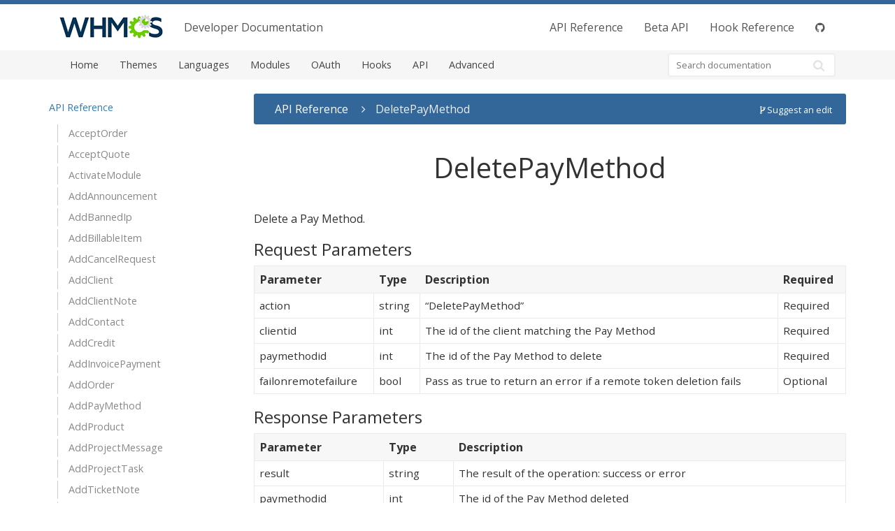

--- FILE ---
content_type: text/html; charset=utf-8
request_url: https://developers.whmcs.com/api-reference/deletepaymethod/
body_size: 6822
content:
<!DOCTYPE html>
<html lang="en">
  <head>
    <meta charset="utf-8">
    <meta http-equiv="X-UA-Compatible" content="IE=edge">
    <meta name="viewport" content="width=device-width, initial-scale=1">
    <title>DeletePayMethod - WHMCS Developer Documentation</title>
    <meta name="generator" content="Hugo 0.17" />

    
    <meta name="description" content="WHMCS developer documentation - themes, modules, hooks, oauth, api and more...">
    
    <link rel="canonical" href="//developers.whmcs.com/api-reference/deletepaymethod/">
    
    <meta name="author" content="WHMCS Development Team">
    

    <link rel="stylesheet" href="//developers.whmcs.com/css/bootstrap.min.css">
    <link rel="stylesheet" href="//developers.whmcs.com/css/styles.css?v=3">
    <link rel="stylesheet" href="//developers.whmcs.com/css/font-awesome.min.css">
    <link rel="stylesheet" href="//developers.whmcs.com/css/prism.css">

    <link rel="stylesheet" href="//fonts.googleapis.com/css?family=Open+Sans:400,700">

    

  </head>
  <body class="language-php">

<header class="header">





<div class="container">
<nav class="navbar navbar-whmcs">
  <div class="container-fluid">
    <div class="navbar-header">
      <button type="button" class="navbar-toggle collapsed" data-toggle="collapse" data-target="#primary-nav" aria-expanded="false">
        <span class="sr-only">Toggle navigation</span>
        <span class="icon-bar"></span>
        <span class="icon-bar"></span>
        <span class="icon-bar"></span>
      </button>
      <a class="navbar-brand" href="http://www.whmcs.com/"><img src="//developers.whmcs.com/img/logo.png" width="148" height="34"></a>
    </div>

    <div class="collapse navbar-collapse" id="primary-nav">
      <ul class="nav navbar-nav">
        <li><a href="//developers.whmcs.com/"><span class="hidden-sm">Developer Documentation</span><span class="visible-sm">Developer Docs</span></a></li>
        <li class="visible-xs"><a href="//developers.whmcs.com/">Home</a></li>
            <li class="visible-xs"><a href="//developers.whmcs.com/themes/">Themes</a></li>
            <li class="visible-xs"><a href="//developers.whmcs.com/languages/">Languages</a></li>
            <li class="visible-xs"><a href="//developers.whmcs.com/modules/">Modules</a></li>
            <li class="visible-xs"><a href="//developers.whmcs.com/oauth/">OAuth</a></li>
            <li class="visible-xs"><a href="//developers.whmcs.com/hooks/">Hooks</a></li>
            <li class="visible-xs"><a href="//developers.whmcs.com/api/">API</a></li>
            <li class="visible-xs"><a href="//developers.whmcs.com/advanced/">Advanced</a></li>
      </ul>
      <ul class="nav navbar-nav navbar-right">
        <li><a href="//developers.whmcs.com/api-reference/">API Reference</a></li>
        <li><a href="https://api-beta.developers.whmcs.com/">Beta API</a></li>
        <li><a href="//developers.whmcs.com/hooks-reference/">Hook Reference</a></li>
        <li><a href="https://github.com/whmcs" target="_blank"><i class="fa fa-github"></i></a></li>
      </ul>
      <form class="navbar-form navbar-right visible-xs" id="docsSearchMobile">
        <div class="aa-input-container" id="aa-input-container">
            <input type="search" id="inputSearchMobile" class="aa-input-search" placeholder="Search documentation" name="search" autocomplete="off" />
            <svg class="aa-input-icon" viewBox="654 -372 1664 1664">
                <path d="M1806,332c0-123.3-43.8-228.8-131.5-316.5C1586.8-72.2,1481.3-116,1358-116s-228.8,43.8-316.5,131.5  C953.8,103.2,910,208.7,910,332s43.8,228.8,131.5,316.5C1129.2,736.2,1234.7,780,1358,780s228.8-43.8,316.5-131.5  C1762.2,560.8,1806,455.3,1806,332z M2318,1164c0,34.7-12.7,64.7-38,90s-55.3,38-90,38c-36,0-66-12.7-90-38l-343-342  c-119.3,82.7-252.3,124-399,124c-95.3,0-186.5-18.5-273.5-55.5s-162-87-225-150s-113-138-150-225S654,427.3,654,332  s18.5-186.5,55.5-273.5s87-162,150-225s138-113,225-150S1262.7-372,1358-372s186.5,18.5,273.5,55.5s162,87,225,150s113,138,150,225  S2062,236.7,2062,332c0,146.7-41.3,279.7-124,399l343,343C2305.7,1098.7,2318,1128.7,2318,1164z" />
            </svg>
        </div>
      </form>
    </div>
  </div>
</nav>
</div>

<div class="headline-bar hidden-xs">
<nav class="navbar navbar-main-nav">
  <div class="container">
    <div class="collapse navbar-collapse" id="secondary-nav">
      <ul class="nav navbar-nav">
        <li><a href="//developers.whmcs.com/">Home</a></li>
            <li><a href="//developers.whmcs.com/themes/">Themes</a></li>
            <li><a href="//developers.whmcs.com/languages/">Languages</a></li>
            <li><a href="//developers.whmcs.com/modules/">Modules</a></li>
            <li><a href="//developers.whmcs.com/oauth/">OAuth</a></li>
            <li><a href="//developers.whmcs.com/hooks/">Hooks</a></li>
            <li><a href="//developers.whmcs.com/api/">API</a></li>
            <li><a href="//developers.whmcs.com/advanced/">Advanced</a></li>
      </ul>
      <form class="navbar-form navbar-right" id="docsSearch">
        <div class="aa-input-container" id="aa-input-container">
            <input type="search" id="inputSearch" class="aa-input-search" placeholder="Search documentation" name="search" autocomplete="off" />
            <svg class="aa-input-icon" viewBox="654 -372 1664 1664">
                <path d="M1806,332c0-123.3-43.8-228.8-131.5-316.5C1586.8-72.2,1481.3-116,1358-116s-228.8,43.8-316.5,131.5  C953.8,103.2,910,208.7,910,332s43.8,228.8,131.5,316.5C1129.2,736.2,1234.7,780,1358,780s228.8-43.8,316.5-131.5  C1762.2,560.8,1806,455.3,1806,332z M2318,1164c0,34.7-12.7,64.7-38,90s-55.3,38-90,38c-36,0-66-12.7-90-38l-343-342  c-119.3,82.7-252.3,124-399,124c-95.3,0-186.5-18.5-273.5-55.5s-162-87-225-150s-113-138-150-225S654,427.3,654,332  s18.5-186.5,55.5-273.5s87-162,150-225s138-113,225-150S1262.7-372,1358-372s186.5,18.5,273.5,55.5s162,87,225,150s113,138,150,225  S2062,236.7,2062,332c0,146.7-41.3,279.7-124,399l343,343C2305.7,1098.7,2318,1128.7,2318,1164z" />
            </svg>
        </div>
      </form>
    </div>
  </div>
</nav>
</div>

</header>


<main class="main">

  <div class="container">
    <div class="row row-offcanvas row-offcanvas-left">
      <div class="col-sm-3 sidebar-offcanvas">

        
          <ul class="sidebar-nav">
            
  <li class="active parent" data-nav-id="/api-reference/">
    <a href="//developers.whmcs.com/api-reference/">
      <span>
        
          
        
         API Reference
       </span>
    </a>
    
    <ul>
      
      
      
      
        <li class="" data-nav-id="/api-reference/acceptorder/">
          <a href="//developers.whmcs.com/api-reference/acceptorder/">
            <span>AcceptOrder</span>
          </a>
        </li>
      
      
      
        <li class="" data-nav-id="/api-reference/acceptquote/">
          <a href="//developers.whmcs.com/api-reference/acceptquote/">
            <span>AcceptQuote</span>
          </a>
        </li>
      
      
      
        <li class="" data-nav-id="/api-reference/activatemodule/">
          <a href="//developers.whmcs.com/api-reference/activatemodule/">
            <span>ActivateModule</span>
          </a>
        </li>
      
      
      
        <li class="" data-nav-id="/api-reference/addannouncement/">
          <a href="//developers.whmcs.com/api-reference/addannouncement/">
            <span>AddAnnouncement</span>
          </a>
        </li>
      
      
      
        <li class="" data-nav-id="/api-reference/addbannedip/">
          <a href="//developers.whmcs.com/api-reference/addbannedip/">
            <span>AddBannedIp</span>
          </a>
        </li>
      
      
      
        <li class="" data-nav-id="/api-reference/addbillableitem/">
          <a href="//developers.whmcs.com/api-reference/addbillableitem/">
            <span>AddBillableItem</span>
          </a>
        </li>
      
      
      
        <li class="" data-nav-id="/api-reference/addcancelrequest/">
          <a href="//developers.whmcs.com/api-reference/addcancelrequest/">
            <span>AddCancelRequest</span>
          </a>
        </li>
      
      
      
        <li class="" data-nav-id="/api-reference/addclient/">
          <a href="//developers.whmcs.com/api-reference/addclient/">
            <span>AddClient</span>
          </a>
        </li>
      
      
      
        <li class="" data-nav-id="/api-reference/addclientnote/">
          <a href="//developers.whmcs.com/api-reference/addclientnote/">
            <span>AddClientNote</span>
          </a>
        </li>
      
      
      
        <li class="" data-nav-id="/api-reference/addcontact/">
          <a href="//developers.whmcs.com/api-reference/addcontact/">
            <span>AddContact</span>
          </a>
        </li>
      
      
      
        <li class="" data-nav-id="/api-reference/addcredit/">
          <a href="//developers.whmcs.com/api-reference/addcredit/">
            <span>AddCredit</span>
          </a>
        </li>
      
      
      
        <li class="" data-nav-id="/api-reference/addinvoicepayment/">
          <a href="//developers.whmcs.com/api-reference/addinvoicepayment/">
            <span>AddInvoicePayment</span>
          </a>
        </li>
      
      
      
        <li class="" data-nav-id="/api-reference/addorder/">
          <a href="//developers.whmcs.com/api-reference/addorder/">
            <span>AddOrder</span>
          </a>
        </li>
      
      
      
        <li class="" data-nav-id="/api-reference/addpaymethod/">
          <a href="//developers.whmcs.com/api-reference/addpaymethod/">
            <span>AddPayMethod</span>
          </a>
        </li>
      
      
      
        <li class="" data-nav-id="/api-reference/addproduct/">
          <a href="//developers.whmcs.com/api-reference/addproduct/">
            <span>AddProduct</span>
          </a>
        </li>
      
      
      
        <li class="" data-nav-id="/api-reference/addprojectmessage/">
          <a href="//developers.whmcs.com/api-reference/addprojectmessage/">
            <span>AddProjectMessage</span>
          </a>
        </li>
      
      
      
        <li class="" data-nav-id="/api-reference/addprojecttask/">
          <a href="//developers.whmcs.com/api-reference/addprojecttask/">
            <span>AddProjectTask</span>
          </a>
        </li>
      
      
      
        <li class="" data-nav-id="/api-reference/addticketnote/">
          <a href="//developers.whmcs.com/api-reference/addticketnote/">
            <span>AddTicketNote</span>
          </a>
        </li>
      
      
      
        <li class="" data-nav-id="/api-reference/addticketreply/">
          <a href="//developers.whmcs.com/api-reference/addticketreply/">
            <span>AddTicketReply</span>
          </a>
        </li>
      
      
      
        <li class="" data-nav-id="/api-reference/addtransaction/">
          <a href="//developers.whmcs.com/api-reference/addtransaction/">
            <span>AddTransaction</span>
          </a>
        </li>
      
      
      
        <li class="" data-nav-id="/api-reference/adduser/">
          <a href="//developers.whmcs.com/api-reference/adduser/">
            <span>AddUser</span>
          </a>
        </li>
      
      
      
        <li class="" data-nav-id="/api-reference/affiliateactivate/">
          <a href="//developers.whmcs.com/api-reference/affiliateactivate/">
            <span>AffiliateActivate</span>
          </a>
        </li>
      
      
      
        <li class="" data-nav-id="/api-reference/applycredit/">
          <a href="//developers.whmcs.com/api-reference/applycredit/">
            <span>ApplyCredit</span>
          </a>
        </li>
      
      
      
        <li class="" data-nav-id="/api-reference/blockticketsender/">
          <a href="//developers.whmcs.com/api-reference/blockticketsender/">
            <span>BlockTicketSender</span>
          </a>
        </li>
      
      
      
        <li class="" data-nav-id="/api-reference/cancelorder/">
          <a href="//developers.whmcs.com/api-reference/cancelorder/">
            <span>CancelOrder</span>
          </a>
        </li>
      
      
      
        <li class="" data-nav-id="/api-reference/capturepayment/">
          <a href="//developers.whmcs.com/api-reference/capturepayment/">
            <span>CapturePayment</span>
          </a>
        </li>
      
      
      
        <li class="" data-nav-id="/api-reference/closeclient/">
          <a href="//developers.whmcs.com/api-reference/closeclient/">
            <span>CloseClient</span>
          </a>
        </li>
      
      
      
        <li class="" data-nav-id="/api-reference/createclientinvite/">
          <a href="//developers.whmcs.com/api-reference/createclientinvite/">
            <span>CreateClientInvite</span>
          </a>
        </li>
      
      
      
        <li class="" data-nav-id="/api-reference/createinvoice/">
          <a href="//developers.whmcs.com/api-reference/createinvoice/">
            <span>CreateInvoice</span>
          </a>
        </li>
      
      
      
        <li class="" data-nav-id="/api-reference/createoauthcredential/">
          <a href="//developers.whmcs.com/api-reference/createoauthcredential/">
            <span>CreateOAuthCredential</span>
          </a>
        </li>
      
      
      
        <li class="" data-nav-id="/api-reference/createorupdatetld/">
          <a href="//developers.whmcs.com/api-reference/createorupdatetld/">
            <span>CreateOrUpdateTLD</span>
          </a>
        </li>
      
      
      
        <li class="" data-nav-id="/api-reference/createproject/">
          <a href="//developers.whmcs.com/api-reference/createproject/">
            <span>CreateProject</span>
          </a>
        </li>
      
      
      
        <li class="" data-nav-id="/api-reference/createquote/">
          <a href="//developers.whmcs.com/api-reference/createquote/">
            <span>CreateQuote</span>
          </a>
        </li>
      
      
      
        <li class="" data-nav-id="/api-reference/createssotoken/">
          <a href="//developers.whmcs.com/api-reference/createssotoken/">
            <span>CreateSsoToken</span>
          </a>
        </li>
      
      
      
        <li class="" data-nav-id="/api-reference/deactivatemodule/">
          <a href="//developers.whmcs.com/api-reference/deactivatemodule/">
            <span>DeactivateModule</span>
          </a>
        </li>
      
      
      
        <li class="" data-nav-id="/api-reference/decryptpassword/">
          <a href="//developers.whmcs.com/api-reference/decryptpassword/">
            <span>DecryptPassword</span>
          </a>
        </li>
      
      
      
        <li class="" data-nav-id="/api-reference/deleteannouncement/">
          <a href="//developers.whmcs.com/api-reference/deleteannouncement/">
            <span>DeleteAnnouncement</span>
          </a>
        </li>
      
      
      
        <li class="" data-nav-id="/api-reference/deleteclient/">
          <a href="//developers.whmcs.com/api-reference/deleteclient/">
            <span>DeleteClient</span>
          </a>
        </li>
      
      
      
        <li class="" data-nav-id="/api-reference/deletecontact/">
          <a href="//developers.whmcs.com/api-reference/deletecontact/">
            <span>DeleteContact</span>
          </a>
        </li>
      
      
      
        <li class="" data-nav-id="/api-reference/deleteoauthcredential/">
          <a href="//developers.whmcs.com/api-reference/deleteoauthcredential/">
            <span>DeleteOAuthCredential</span>
          </a>
        </li>
      
      
      
        <li class="" data-nav-id="/api-reference/deleteorder/">
          <a href="//developers.whmcs.com/api-reference/deleteorder/">
            <span>DeleteOrder</span>
          </a>
        </li>
      
      
      
        <li class="active" data-nav-id="/api-reference/deletepaymethod/">
          <a href="//developers.whmcs.com/api-reference/deletepaymethod/">
            <span>DeletePayMethod</span>
          </a>
        </li>
      
      
      
        <li class="" data-nav-id="/api-reference/deleteprojecttask/">
          <a href="//developers.whmcs.com/api-reference/deleteprojecttask/">
            <span>DeleteProjectTask</span>
          </a>
        </li>
      
      
      
        <li class="" data-nav-id="/api-reference/deletequote/">
          <a href="//developers.whmcs.com/api-reference/deletequote/">
            <span>DeleteQuote</span>
          </a>
        </li>
      
      
      
        <li class="" data-nav-id="/api-reference/deleteticket/">
          <a href="//developers.whmcs.com/api-reference/deleteticket/">
            <span>DeleteTicket</span>
          </a>
        </li>
      
      
      
        <li class="" data-nav-id="/api-reference/deleteticketnote/">
          <a href="//developers.whmcs.com/api-reference/deleteticketnote/">
            <span>DeleteTicketNote</span>
          </a>
        </li>
      
      
      
        <li class="" data-nav-id="/api-reference/deleteticketreply/">
          <a href="//developers.whmcs.com/api-reference/deleteticketreply/">
            <span>DeleteTicketReply</span>
          </a>
        </li>
      
      
      
        <li class="" data-nav-id="/api-reference/deleteuserclient/">
          <a href="//developers.whmcs.com/api-reference/deleteuserclient/">
            <span>DeleteUserClient</span>
          </a>
        </li>
      
      
      
        <li class="" data-nav-id="/api-reference/domaingetlockingstatus/">
          <a href="//developers.whmcs.com/api-reference/domaingetlockingstatus/">
            <span>DomainGetLockingStatus</span>
          </a>
        </li>
      
      
      
        <li class="" data-nav-id="/api-reference/domaingetnameservers/">
          <a href="//developers.whmcs.com/api-reference/domaingetnameservers/">
            <span>DomainGetNameservers</span>
          </a>
        </li>
      
      
      
        <li class="" data-nav-id="/api-reference/domaingetwhoisinfo/">
          <a href="//developers.whmcs.com/api-reference/domaingetwhoisinfo/">
            <span>DomainGetWhoisInfo</span>
          </a>
        </li>
      
      
      
        <li class="" data-nav-id="/api-reference/domainregister/">
          <a href="//developers.whmcs.com/api-reference/domainregister/">
            <span>DomainRegister</span>
          </a>
        </li>
      
      
      
        <li class="" data-nav-id="/api-reference/domainrelease/">
          <a href="//developers.whmcs.com/api-reference/domainrelease/">
            <span>DomainRelease</span>
          </a>
        </li>
      
      
      
        <li class="" data-nav-id="/api-reference/domainrenew/">
          <a href="//developers.whmcs.com/api-reference/domainrenew/">
            <span>DomainRenew</span>
          </a>
        </li>
      
      
      
        <li class="" data-nav-id="/api-reference/domainrequestepp/">
          <a href="//developers.whmcs.com/api-reference/domainrequestepp/">
            <span>DomainRequestEPP</span>
          </a>
        </li>
      
      
      
        <li class="" data-nav-id="/api-reference/domaintoggleidprotect/">
          <a href="//developers.whmcs.com/api-reference/domaintoggleidprotect/">
            <span>DomainToggleIdProtect</span>
          </a>
        </li>
      
      
      
        <li class="" data-nav-id="/api-reference/domaintransfer/">
          <a href="//developers.whmcs.com/api-reference/domaintransfer/">
            <span>DomainTransfer</span>
          </a>
        </li>
      
      
      
        <li class="" data-nav-id="/api-reference/domainupdatelockingstatus/">
          <a href="//developers.whmcs.com/api-reference/domainupdatelockingstatus/">
            <span>DomainUpdateLockingStatus</span>
          </a>
        </li>
      
      
      
        <li class="" data-nav-id="/api-reference/domainupdatenameservers/">
          <a href="//developers.whmcs.com/api-reference/domainupdatenameservers/">
            <span>DomainUpdateNameservers</span>
          </a>
        </li>
      
      
      
        <li class="" data-nav-id="/api-reference/domainupdatewhoisinfo/">
          <a href="//developers.whmcs.com/api-reference/domainupdatewhoisinfo/">
            <span>DomainUpdateWhoisInfo</span>
          </a>
        </li>
      
      
      
        <li class="" data-nav-id="/api-reference/domainwhois/">
          <a href="//developers.whmcs.com/api-reference/domainwhois/">
            <span>DomainWhois</span>
          </a>
        </li>
      
      
      
        <li class="" data-nav-id="/api-reference/encryptpassword/">
          <a href="//developers.whmcs.com/api-reference/encryptpassword/">
            <span>EncryptPassword</span>
          </a>
        </li>
      
      
      
        <li class="" data-nav-id="/api-reference/endtasktimer/">
          <a href="//developers.whmcs.com/api-reference/endtasktimer/">
            <span>EndTaskTimer</span>
          </a>
        </li>
      
      
      
        <li class="" data-nav-id="/api-reference/fraudorder/">
          <a href="//developers.whmcs.com/api-reference/fraudorder/">
            <span>FraudOrder</span>
          </a>
        </li>
      
      
      
        <li class="" data-nav-id="/api-reference/geninvoices/">
          <a href="//developers.whmcs.com/api-reference/geninvoices/">
            <span>GenInvoices</span>
          </a>
        </li>
      
      
      
        <li class="" data-nav-id="/api-reference/getactivitylog/">
          <a href="//developers.whmcs.com/api-reference/getactivitylog/">
            <span>GetActivityLog</span>
          </a>
        </li>
      
      
      
        <li class="" data-nav-id="/api-reference/getadmindetails/">
          <a href="//developers.whmcs.com/api-reference/getadmindetails/">
            <span>GetAdminDetails</span>
          </a>
        </li>
      
      
      
        <li class="" data-nav-id="/api-reference/getadminusers/">
          <a href="//developers.whmcs.com/api-reference/getadminusers/">
            <span>GetAdminUsers</span>
          </a>
        </li>
      
      
      
        <li class="" data-nav-id="/api-reference/getaffiliates/">
          <a href="//developers.whmcs.com/api-reference/getaffiliates/">
            <span>GetAffiliates</span>
          </a>
        </li>
      
      
      
        <li class="" data-nav-id="/api-reference/getannouncements/">
          <a href="//developers.whmcs.com/api-reference/getannouncements/">
            <span>GetAnnouncements</span>
          </a>
        </li>
      
      
      
        <li class="" data-nav-id="/api-reference/getautomationlog/">
          <a href="//developers.whmcs.com/api-reference/getautomationlog/">
            <span>GetAutomationLog</span>
          </a>
        </li>
      
      
      
        <li class="" data-nav-id="/api-reference/getcancelledpackages/">
          <a href="//developers.whmcs.com/api-reference/getcancelledpackages/">
            <span>GetCancelledPackages</span>
          </a>
        </li>
      
      
      
        <li class="" data-nav-id="/api-reference/getclientgroups/">
          <a href="//developers.whmcs.com/api-reference/getclientgroups/">
            <span>GetClientGroups</span>
          </a>
        </li>
      
      
      
        <li class="" data-nav-id="/api-reference/getclientpassword/">
          <a href="//developers.whmcs.com/api-reference/getclientpassword/">
            <span>GetClientPassword</span>
          </a>
        </li>
      
      
      
        <li class="" data-nav-id="/api-reference/getclients/">
          <a href="//developers.whmcs.com/api-reference/getclients/">
            <span>GetClients</span>
          </a>
        </li>
      
      
      
        <li class="" data-nav-id="/api-reference/getclientsaddons/">
          <a href="//developers.whmcs.com/api-reference/getclientsaddons/">
            <span>GetClientsAddons</span>
          </a>
        </li>
      
      
      
        <li class="" data-nav-id="/api-reference/getclientsdetails/">
          <a href="//developers.whmcs.com/api-reference/getclientsdetails/">
            <span>GetClientsDetails</span>
          </a>
        </li>
      
      
      
        <li class="" data-nav-id="/api-reference/getclientsdomains/">
          <a href="//developers.whmcs.com/api-reference/getclientsdomains/">
            <span>GetClientsDomains</span>
          </a>
        </li>
      
      
      
        <li class="" data-nav-id="/api-reference/getclientsproducts/">
          <a href="//developers.whmcs.com/api-reference/getclientsproducts/">
            <span>GetClientsProducts</span>
          </a>
        </li>
      
      
      
        <li class="" data-nav-id="/api-reference/getconfigurationvalue/">
          <a href="//developers.whmcs.com/api-reference/getconfigurationvalue/">
            <span>GetConfigurationValue</span>
          </a>
        </li>
      
      
      
        <li class="" data-nav-id="/api-reference/getcontacts/">
          <a href="//developers.whmcs.com/api-reference/getcontacts/">
            <span>GetContacts</span>
          </a>
        </li>
      
      
      
        <li class="" data-nav-id="/api-reference/getcredits/">
          <a href="//developers.whmcs.com/api-reference/getcredits/">
            <span>GetCredits</span>
          </a>
        </li>
      
      
      
        <li class="" data-nav-id="/api-reference/getcurrencies/">
          <a href="//developers.whmcs.com/api-reference/getcurrencies/">
            <span>GetCurrencies</span>
          </a>
        </li>
      
      
      
        <li class="" data-nav-id="/api-reference/getemailtemplates/">
          <a href="//developers.whmcs.com/api-reference/getemailtemplates/">
            <span>GetEmailTemplates</span>
          </a>
        </li>
      
      
      
        <li class="" data-nav-id="/api-reference/getemails/">
          <a href="//developers.whmcs.com/api-reference/getemails/">
            <span>GetEmails</span>
          </a>
        </li>
      
      
      
        <li class="" data-nav-id="/api-reference/gethealthstatus/">
          <a href="//developers.whmcs.com/api-reference/gethealthstatus/">
            <span>GetHealthStatus</span>
          </a>
        </li>
      
      
      
        <li class="" data-nav-id="/api-reference/getinvoice/">
          <a href="//developers.whmcs.com/api-reference/getinvoice/">
            <span>GetInvoice</span>
          </a>
        </li>
      
      
      
        <li class="" data-nav-id="/api-reference/getinvoices/">
          <a href="//developers.whmcs.com/api-reference/getinvoices/">
            <span>GetInvoices</span>
          </a>
        </li>
      
      
      
        <li class="" data-nav-id="/api-reference/getmoduleconfigurationparameters/">
          <a href="//developers.whmcs.com/api-reference/getmoduleconfigurationparameters/">
            <span>GetModuleConfigurationParameters</span>
          </a>
        </li>
      
      
      
        <li class="" data-nav-id="/api-reference/getmodulequeue/">
          <a href="//developers.whmcs.com/api-reference/getmodulequeue/">
            <span>GetModuleQueue</span>
          </a>
        </li>
      
      
      
        <li class="" data-nav-id="/api-reference/getorderstatuses/">
          <a href="//developers.whmcs.com/api-reference/getorderstatuses/">
            <span>GetOrderStatuses</span>
          </a>
        </li>
      
      
      
        <li class="" data-nav-id="/api-reference/getorders/">
          <a href="//developers.whmcs.com/api-reference/getorders/">
            <span>GetOrders</span>
          </a>
        </li>
      
      
      
        <li class="" data-nav-id="/api-reference/getpaymethods/">
          <a href="//developers.whmcs.com/api-reference/getpaymethods/">
            <span>GetPayMethods</span>
          </a>
        </li>
      
      
      
        <li class="" data-nav-id="/api-reference/getpaymentmethods/">
          <a href="//developers.whmcs.com/api-reference/getpaymentmethods/">
            <span>GetPaymentMethods</span>
          </a>
        </li>
      
      
      
        <li class="" data-nav-id="/api-reference/getpermissionslist/">
          <a href="//developers.whmcs.com/api-reference/getpermissionslist/">
            <span>GetPermissionsList</span>
          </a>
        </li>
      
      
      
        <li class="" data-nav-id="/api-reference/getproducts/">
          <a href="//developers.whmcs.com/api-reference/getproducts/">
            <span>GetProducts</span>
          </a>
        </li>
      
      
      
        <li class="" data-nav-id="/api-reference/getproject/">
          <a href="//developers.whmcs.com/api-reference/getproject/">
            <span>GetProject</span>
          </a>
        </li>
      
      
      
        <li class="" data-nav-id="/api-reference/getprojects/">
          <a href="//developers.whmcs.com/api-reference/getprojects/">
            <span>GetProjects</span>
          </a>
        </li>
      
      
      
        <li class="" data-nav-id="/api-reference/getpromotions/">
          <a href="//developers.whmcs.com/api-reference/getpromotions/">
            <span>GetPromotions</span>
          </a>
        </li>
      
      
      
        <li class="" data-nav-id="/api-reference/getquotes/">
          <a href="//developers.whmcs.com/api-reference/getquotes/">
            <span>GetQuotes</span>
          </a>
        </li>
      
      
      
        <li class="" data-nav-id="/api-reference/getregistrars/">
          <a href="//developers.whmcs.com/api-reference/getregistrars/">
            <span>GetRegistrars</span>
          </a>
        </li>
      
      
      
        <li class="" data-nav-id="/api-reference/getservers/">
          <a href="//developers.whmcs.com/api-reference/getservers/">
            <span>GetServers</span>
          </a>
        </li>
      
      
      
        <li class="" data-nav-id="/api-reference/getstaffonline/">
          <a href="//developers.whmcs.com/api-reference/getstaffonline/">
            <span>GetStaffOnline</span>
          </a>
        </li>
      
      
      
        <li class="" data-nav-id="/api-reference/getstats/">
          <a href="//developers.whmcs.com/api-reference/getstats/">
            <span>GetStats</span>
          </a>
        </li>
      
      
      
        <li class="" data-nav-id="/api-reference/getsupportdepartments/">
          <a href="//developers.whmcs.com/api-reference/getsupportdepartments/">
            <span>GetSupportDepartments</span>
          </a>
        </li>
      
      
      
        <li class="" data-nav-id="/api-reference/getsupportstatuses/">
          <a href="//developers.whmcs.com/api-reference/getsupportstatuses/">
            <span>GetSupportStatuses</span>
          </a>
        </li>
      
      
      
        <li class="" data-nav-id="/api-reference/gettldpricing/">
          <a href="//developers.whmcs.com/api-reference/gettldpricing/">
            <span>GetTLDPricing</span>
          </a>
        </li>
      
      
      
        <li class="" data-nav-id="/api-reference/getticket/">
          <a href="//developers.whmcs.com/api-reference/getticket/">
            <span>GetTicket</span>
          </a>
        </li>
      
      
      
        <li class="" data-nav-id="/api-reference/getticketattachment/">
          <a href="//developers.whmcs.com/api-reference/getticketattachment/">
            <span>GetTicketAttachment</span>
          </a>
        </li>
      
      
      
        <li class="" data-nav-id="/api-reference/getticketcounts/">
          <a href="//developers.whmcs.com/api-reference/getticketcounts/">
            <span>GetTicketCounts</span>
          </a>
        </li>
      
      
      
        <li class="" data-nav-id="/api-reference/getticketnotes/">
          <a href="//developers.whmcs.com/api-reference/getticketnotes/">
            <span>GetTicketNotes</span>
          </a>
        </li>
      
      
      
        <li class="" data-nav-id="/api-reference/getticketpredefinedcats/">
          <a href="//developers.whmcs.com/api-reference/getticketpredefinedcats/">
            <span>GetTicketPredefinedCats</span>
          </a>
        </li>
      
      
      
        <li class="" data-nav-id="/api-reference/getticketpredefinedreplies/">
          <a href="//developers.whmcs.com/api-reference/getticketpredefinedreplies/">
            <span>GetTicketPredefinedReplies</span>
          </a>
        </li>
      
      
      
        <li class="" data-nav-id="/api-reference/gettickets/">
          <a href="//developers.whmcs.com/api-reference/gettickets/">
            <span>GetTickets</span>
          </a>
        </li>
      
      
      
        <li class="" data-nav-id="/api-reference/gettodoitemstatuses/">
          <a href="//developers.whmcs.com/api-reference/gettodoitemstatuses/">
            <span>GetToDoItemStatuses</span>
          </a>
        </li>
      
      
      
        <li class="" data-nav-id="/api-reference/gettodoitems/">
          <a href="//developers.whmcs.com/api-reference/gettodoitems/">
            <span>GetToDoItems</span>
          </a>
        </li>
      
      
      
        <li class="" data-nav-id="/api-reference/gettransactions/">
          <a href="//developers.whmcs.com/api-reference/gettransactions/">
            <span>GetTransactions</span>
          </a>
        </li>
      
      
      
        <li class="" data-nav-id="/api-reference/getuserpermissions/">
          <a href="//developers.whmcs.com/api-reference/getuserpermissions/">
            <span>GetUserPermissions</span>
          </a>
        </li>
      
      
      
        <li class="" data-nav-id="/api-reference/getusers/">
          <a href="//developers.whmcs.com/api-reference/getusers/">
            <span>GetUsers</span>
          </a>
        </li>
      
      
      
        <li class="" data-nav-id="/api-reference/listoauthcredentials/">
          <a href="//developers.whmcs.com/api-reference/listoauthcredentials/">
            <span>ListOAuthCredentials</span>
          </a>
        </li>
      
      
      
        <li class="" data-nav-id="/api-reference/logactivity/">
          <a href="//developers.whmcs.com/api-reference/logactivity/">
            <span>LogActivity</span>
          </a>
        </li>
      
      
      
        <li class="" data-nav-id="/api-reference/mergeticket/">
          <a href="//developers.whmcs.com/api-reference/mergeticket/">
            <span>MergeTicket</span>
          </a>
        </li>
      
      
      
        <li class="" data-nav-id="/api-reference/modulechangepackage/">
          <a href="//developers.whmcs.com/api-reference/modulechangepackage/">
            <span>ModuleChangePackage</span>
          </a>
        </li>
      
      
      
        <li class="" data-nav-id="/api-reference/modulechangepw/">
          <a href="//developers.whmcs.com/api-reference/modulechangepw/">
            <span>ModuleChangePw</span>
          </a>
        </li>
      
      
      
        <li class="" data-nav-id="/api-reference/modulecreate/">
          <a href="//developers.whmcs.com/api-reference/modulecreate/">
            <span>ModuleCreate</span>
          </a>
        </li>
      
      
      
        <li class="" data-nav-id="/api-reference/modulecustom/">
          <a href="//developers.whmcs.com/api-reference/modulecustom/">
            <span>ModuleCustom</span>
          </a>
        </li>
      
      
      
        <li class="" data-nav-id="/api-reference/modulesuspend/">
          <a href="//developers.whmcs.com/api-reference/modulesuspend/">
            <span>ModuleSuspend</span>
          </a>
        </li>
      
      
      
        <li class="" data-nav-id="/api-reference/moduleterminate/">
          <a href="//developers.whmcs.com/api-reference/moduleterminate/">
            <span>ModuleTerminate</span>
          </a>
        </li>
      
      
      
        <li class="" data-nav-id="/api-reference/moduleunsuspend/">
          <a href="//developers.whmcs.com/api-reference/moduleunsuspend/">
            <span>ModuleUnsuspend</span>
          </a>
        </li>
      
      
      
        <li class="" data-nav-id="/api-reference/openticket/">
          <a href="//developers.whmcs.com/api-reference/openticket/">
            <span>OpenTicket</span>
          </a>
        </li>
      
      
      
        <li class="" data-nav-id="/api-reference/orderfraudcheck/">
          <a href="//developers.whmcs.com/api-reference/orderfraudcheck/">
            <span>OrderFraudCheck</span>
          </a>
        </li>
      
      
      
        <li class="" data-nav-id="/api-reference/pendingorder/">
          <a href="//developers.whmcs.com/api-reference/pendingorder/">
            <span>PendingOrder</span>
          </a>
        </li>
      
      
      
        <li class="" data-nav-id="/api-reference/resetpassword/">
          <a href="//developers.whmcs.com/api-reference/resetpassword/">
            <span>ResetPassword</span>
          </a>
        </li>
      
      
      
        <li class="" data-nav-id="/api-reference/sendadminemail/">
          <a href="//developers.whmcs.com/api-reference/sendadminemail/">
            <span>SendAdminEmail</span>
          </a>
        </li>
      
      
      
        <li class="" data-nav-id="/api-reference/sendemail/">
          <a href="//developers.whmcs.com/api-reference/sendemail/">
            <span>SendEmail</span>
          </a>
        </li>
      
      
      
        <li class="" data-nav-id="/api-reference/sendquote/">
          <a href="//developers.whmcs.com/api-reference/sendquote/">
            <span>SendQuote</span>
          </a>
        </li>
      
      
      
        <li class="" data-nav-id="/api-reference/setconfigurationvalue/">
          <a href="//developers.whmcs.com/api-reference/setconfigurationvalue/">
            <span>SetConfigurationValue</span>
          </a>
        </li>
      
      
      
        <li class="" data-nav-id="/api-reference/starttasktimer/">
          <a href="//developers.whmcs.com/api-reference/starttasktimer/">
            <span>StartTaskTimer</span>
          </a>
        </li>
      
      
      
        <li class="" data-nav-id="/api-reference/triggernotificationevent/">
          <a href="//developers.whmcs.com/api-reference/triggernotificationevent/">
            <span>TriggerNotificationEvent</span>
          </a>
        </li>
      
      
      
        <li class="" data-nav-id="/api-reference/updateadminnotes/">
          <a href="//developers.whmcs.com/api-reference/updateadminnotes/">
            <span>UpdateAdminNotes</span>
          </a>
        </li>
      
      
      
        <li class="" data-nav-id="/api-reference/updateannouncement/">
          <a href="//developers.whmcs.com/api-reference/updateannouncement/">
            <span>UpdateAnnouncement</span>
          </a>
        </li>
      
      
      
        <li class="" data-nav-id="/api-reference/updateclient/">
          <a href="//developers.whmcs.com/api-reference/updateclient/">
            <span>UpdateClient</span>
          </a>
        </li>
      
      
      
        <li class="" data-nav-id="/api-reference/updateclientaddon/">
          <a href="//developers.whmcs.com/api-reference/updateclientaddon/">
            <span>UpdateClientAddon</span>
          </a>
        </li>
      
      
      
        <li class="" data-nav-id="/api-reference/updateclientdomain/">
          <a href="//developers.whmcs.com/api-reference/updateclientdomain/">
            <span>UpdateClientDomain</span>
          </a>
        </li>
      
      
      
        <li class="" data-nav-id="/api-reference/updateclientproduct/">
          <a href="//developers.whmcs.com/api-reference/updateclientproduct/">
            <span>UpdateClientProduct</span>
          </a>
        </li>
      
      
      
        <li class="" data-nav-id="/api-reference/updatecontact/">
          <a href="//developers.whmcs.com/api-reference/updatecontact/">
            <span>UpdateContact</span>
          </a>
        </li>
      
      
      
        <li class="" data-nav-id="/api-reference/updateinvoice/">
          <a href="//developers.whmcs.com/api-reference/updateinvoice/">
            <span>UpdateInvoice</span>
          </a>
        </li>
      
      
      
        <li class="" data-nav-id="/api-reference/updatemoduleconfiguration/">
          <a href="//developers.whmcs.com/api-reference/updatemoduleconfiguration/">
            <span>UpdateModuleConfiguration</span>
          </a>
        </li>
      
      
      
        <li class="" data-nav-id="/api-reference/updateoauthcredential/">
          <a href="//developers.whmcs.com/api-reference/updateoauthcredential/">
            <span>UpdateOAuthCredential</span>
          </a>
        </li>
      
      
      
        <li class="" data-nav-id="/api-reference/updatepaymethod/">
          <a href="//developers.whmcs.com/api-reference/updatepaymethod/">
            <span>UpdatePayMethod</span>
          </a>
        </li>
      
      
      
        <li class="" data-nav-id="/api-reference/updateproject/">
          <a href="//developers.whmcs.com/api-reference/updateproject/">
            <span>UpdateProject</span>
          </a>
        </li>
      
      
      
        <li class="" data-nav-id="/api-reference/updateprojecttask/">
          <a href="//developers.whmcs.com/api-reference/updateprojecttask/">
            <span>UpdateProjectTask</span>
          </a>
        </li>
      
      
      
        <li class="" data-nav-id="/api-reference/updatequote/">
          <a href="//developers.whmcs.com/api-reference/updatequote/">
            <span>UpdateQuote</span>
          </a>
        </li>
      
      
      
        <li class="" data-nav-id="/api-reference/updateticket/">
          <a href="//developers.whmcs.com/api-reference/updateticket/">
            <span>UpdateTicket</span>
          </a>
        </li>
      
      
      
        <li class="" data-nav-id="/api-reference/updateticketreply/">
          <a href="//developers.whmcs.com/api-reference/updateticketreply/">
            <span>UpdateTicketReply</span>
          </a>
        </li>
      
      
      
        <li class="" data-nav-id="/api-reference/updatetodoitem/">
          <a href="//developers.whmcs.com/api-reference/updatetodoitem/">
            <span>UpdateToDoItem</span>
          </a>
        </li>
      
      
      
        <li class="" data-nav-id="/api-reference/updatetransaction/">
          <a href="//developers.whmcs.com/api-reference/updatetransaction/">
            <span>UpdateTransaction</span>
          </a>
        </li>
      
      
      
        <li class="" data-nav-id="/api-reference/updateuser/">
          <a href="//developers.whmcs.com/api-reference/updateuser/">
            <span>UpdateUser</span>
          </a>
        </li>
      
      
      
        <li class="" data-nav-id="/api-reference/updateuserpermissions/">
          <a href="//developers.whmcs.com/api-reference/updateuserpermissions/">
            <span>UpdateUserPermissions</span>
          </a>
        </li>
      
      
      
        <li class="" data-nav-id="/api-reference/upgradeproduct/">
          <a href="//developers.whmcs.com/api-reference/upgradeproduct/">
            <span>UpgradeProduct</span>
          </a>
        </li>
      
      
      
        <li class="" data-nav-id="/api-reference/validatelogin/">
          <a href="//developers.whmcs.com/api-reference/validatelogin/">
            <span>ValidateLogin</span>
          </a>
        </li>
      
      
      
        <li class="" data-nav-id="/api-reference/whmcsdetails/">
          <a href="//developers.whmcs.com/api-reference/whmcsdetails/">
            <span>WhmcsDetails</span>
          </a>
        </li>
      
      
    </ul>
    
  </li>


          </ul>
        

      </div>
      <div class="col-sm-9">

        <div class="breadcrumb-nav">

            <div class="pull-right">
              <a class="suggest-an-edit" href="https://github.com/WHMCS/developer-docs" target="blank">
                <i class="fa fa-code-fork"></i>
                <span class="hidden-xs">Suggest an edit</span>
              </a>
            </div>

            <div class="visible-xs pull-left">
                <button type="button" class="btn btn-toggle-sidebar" data-toggle="offcanvas">
                    <i class="fa fa-list-alt"></i>
                </button>
            </div>

            <div id="breadcrumbs">
                
                
                
                  
                
                  
                
                  
                
                  
                
                  
                
                  
                    
                    
                <a href="//developers.whmcs.com/api-reference/" itemprop="url"><span itemprop="title">API Reference</span></a> <i class="fa fa-angle-right"></i>
                    
                  
                
                  
                
                  
                
                  
                
                  
                
                  
                
                  
                
                  
                
                  
                
                  
                
                  
                
                  
                
                  
                
                  
                
                <span itemprop="title"> DeletePayMethod</span>
              </div>
            </div>


			<h1>DeletePayMethod </h1>

			

<p>Delete a Pay Method.</p>

<h3 id="request-parameters">Request Parameters</h3>

<table>
<thead>
<tr>
<th>Parameter</th>
<th>Type</th>
<th>Description</th>
<th>Required</th>
</tr>
</thead>

<tbody>
<tr>
<td>action</td>
<td>string</td>
<td>&ldquo;DeletePayMethod&rdquo;</td>
<td>Required</td>
</tr>

<tr>
<td>clientid</td>
<td>int</td>
<td>The id of the client matching the Pay Method</td>
<td>Required</td>
</tr>

<tr>
<td>paymethodid</td>
<td>int</td>
<td>The id of the Pay Method to delete</td>
<td>Required</td>
</tr>

<tr>
<td>failonremotefailure</td>
<td>bool</td>
<td>Pass as true to return an error if a remote token deletion fails</td>
<td>Optional</td>
</tr>
</tbody>
</table>

<h3 id="response-parameters">Response Parameters</h3>

<table>
<thead>
<tr>
<th>Parameter</th>
<th>Type</th>
<th>Description</th>
</tr>
</thead>

<tbody>
<tr>
<td>result</td>
<td>string</td>
<td>The result of the operation: success or error</td>
</tr>

<tr>
<td>paymethodid</td>
<td>int</td>
<td>The id of the Pay Method deleted</td>
</tr>
</tbody>
</table>

<h3 id="example-request-curl">Example Request (CURL)</h3>

<pre><code>$ch = curl_init();
curl_setopt($ch, CURLOPT_URL, 'https://www.example.com/includes/api.php');
curl_setopt($ch, CURLOPT_POST, 1);
curl_setopt($ch, CURLOPT_POSTFIELDS,
    http_build_query(
        array(
            'action' =&gt; 'DeletePayMethod',
            // See https://developers.whmcs.com/api/authentication
            'username' =&gt; 'IDENTIFIER_OR_ADMIN_USERNAME',
            'password' =&gt; 'SECRET_OR_HASHED_PASSWORD',
            'paymethodid' =&gt; '1',
            'responsetype' =&gt; 'json',
        )
    )
);
curl_setopt($ch, CURLOPT_RETURNTRANSFER, 1);
$response = curl_exec($ch);
curl_close($ch);
</code></pre>

<h3 id="example-request-local-api">Example Request (Local API)</h3>

<pre><code>$command = 'DeletePayMethod';
$postData = array(
    'paymethodid' =&gt; '1',
);
$adminUsername = 'ADMIN_USERNAME'; // Optional for WHMCS 7.2 and later

$results = localAPI($command, $postData, $adminUsername);
print_r($results);
</code></pre>

<h3 id="example-response-json">Example Response JSON</h3>

<pre><code>{
    &quot;result&quot;: &quot;success&quot;,
    &quot;paymethodid&quot;: &quot;1&quot;
}
</code></pre>

<h3 id="error-responses">Error Responses</h3>

<p>Possible error condition responses include:</p>

<ul>
<li>Client ID is Required</li>
<li>Pay Method ID is Required</li>
<li>Invalid Pay Method ID</li>
<li>Pay Method does not belong to passed Client ID</li>
<li>Error Deleting Remote Pay Method: xxx (response from module)</li>
</ul>

<h3 id="version-history">Version History</h3>

<table>
<thead>
<tr>
<th>Version</th>
<th>Changelog</th>
</tr>
</thead>

<tbody>
<tr>
<td>7.8.0</td>
<td>Initial Version</td>
</tr>
</tbody>
</table>


			<div class="topic-navigation clearfix">
                
                
            </div>

	<div class="results" role="status" aria-live="polite">
		<div class="scrollable">
			<div class="wrapper">
				<div class="meta"></div>
				<div class="list"></div>
			</div>
		</div>
	</div>

        </div>
  </div>
</div>
</main>


<footer class="footer">
    <div class="container">
        <div class="row">
            <nav>
                <div class="col-sm-3">
                    <h3>Learn</h3>
                    <ul>
                        <li><a href="//developers.whmcs.com/about/">About WHMCS</a></li>
                        <li><a href="//developers.whmcs.com/about/quick-start/">Quick start</a></li>
                        <li><a href="//developers.whmcs.com/api-reference/">API Reference</a></li>
                        <li><a href="https://api-beta.developers.whmcs.com/">Beta API</a></li>
                        <li><a href="https://docs.whmcs.com/classes/">Classes Reference</a></li>
                        <li><a href="//developers.whmcs.com/about/faq/">FAQ</a></li>
                    </ul>
                </div>
                <div class="col-sm-4">
                    <h3>Contribute</h3>
                    <ul>
                        <li><a href="//developers.whmcs.com/about/contribute/">Contribute</a></li>
                        <li><a href="https://github.com/whmcs/" target="_blank">Github</a></li>
                    </ul>
                </div>
                <div class="col-sm-5">
                    <h3>Stay up to date</h3>
                    <div class="subscribe-form">
                        <p class="muted subscribe-lead">Join our developers mailing list to be kept up-to-date.</p>
                        <div class="alert alert-success sub-success-message hidden" role="alert">
                            <strong>Thank You!</strong> You have been subscribed.
                        </div>
                        <div class="alert alert-danger sub-error-message hidden" role="alert">
                            <strong>Sorry</strong> <span id="error-message-text"></span>
                        </div>
                        <form action="//www.whmcs.com/members/subscribe.php" method="post" id="frmSubscribe">
                            <input type="hidden" name="name" value="Subscriber">
                            <input type="hidden" name="developer" value="dev">
                            <div class="input-group">
                                <input type="email" name="email" class="form-control" placeholder="you@yourdomain.com">
                                <span class="input-group-btn">
                                    <button type="submit" class="btn btn-info">
                                        SUBSCRIBE
                                    </button>
                                </span>
                            </div>
                        </form>
                    </div>
                    <p>
                        We won't spam you.
                    </p>
                </div>
            </nav>
        </div>
        <div class="row">
            <div class="col-md-7">
                <p>Found an error or a typo in these docs? <a href="https://github.com/WHMCS/developer-docs/issues">Submit an issue or a pull request</a></p>
            </div>
            <div class="col-md-5">
                <p class="pull-right">
                    Copyright &copy; WHMCS 2026. All rights reserved.
                    <br>
                </p>
            </div>
        </div>
    </div>
</footer>

<script src="//developers.whmcs.com/js/jquery.min.js"></script>
<script src="//developers.whmcs.com/js/bootstrap.min.js"></script>
<script src="https://cdn.jsdelivr.net/algoliasearch/3/algoliasearch.min.js"></script>
<script src="https://cdn.jsdelivr.net/autocomplete.js/0/autocomplete.jquery.min.js"></script>
<script src="//developers.whmcs.com/js/search.js?v=2"></script>
<script src="//developers.whmcs.com/js/prism.js"></script>
<script>
  (function(i,s,o,g,r,a,m){i['GoogleAnalyticsObject']=r;i[r]=i[r]||function(){
  (i[r].q=i[r].q||[]).push(arguments)},i[r].l=1*new Date();a=s.createElement(o),
  m=s.getElementsByTagName(o)[0];a.async=1;a.src=g;m.parentNode.insertBefore(a,m)
  })(window,document,'script','https://www.google-analytics.com/analytics.js','ga');

  ga('create', 'UA-22019969-15', 'auto');
  ga('send', 'pageview');

</script>

  <script defer src="https://static.cloudflareinsights.com/beacon.min.js/vcd15cbe7772f49c399c6a5babf22c1241717689176015" integrity="sha512-ZpsOmlRQV6y907TI0dKBHq9Md29nnaEIPlkf84rnaERnq6zvWvPUqr2ft8M1aS28oN72PdrCzSjY4U6VaAw1EQ==" data-cf-beacon='{"version":"2024.11.0","token":"2a56da3e1dce4c23803665c3da8f9c37","server_timing":{"name":{"cfCacheStatus":true,"cfEdge":true,"cfExtPri":true,"cfL4":true,"cfOrigin":true,"cfSpeedBrain":true},"location_startswith":null}}' crossorigin="anonymous"></script>
</body>
</html>



--- FILE ---
content_type: text/css; charset=utf-8
request_url: https://developers.whmcs.com/css/styles.css?v=3
body_size: 2041
content:
body {
    overflow-x: hidden;
}

body, input {
    font-family: 'Open Sans', Helvetica, Arial, sans-serif;
    font-size: 16px;
    color: #323232;
}
pre, code {
    font-family: 'Courier New', 'Courier', monospace;
    font-size: 16px;
}

p {
    margin: 1em 0;
}
li {
    margin: 0.5em 0;
}

h1 {
    font-size: 2.5em;
    margin: 1em;
    text-align: center;
}
h2 {
    font-size: 2.0em;
    margin: 1.3em 0 0.8em 0;
    text-transform: capitalize;
}

img {
    max-width: 100%;
}

header.header {
    margin: 0 0 20px 0;
    border-top: 6px solid #336699;
}

.navbar-whmcs {
    margin: 0;
    border: 0;
}
.navbar-whmcs .navbar-brand {
    height: 63px;
}
.navbar-whmcs a {
    color: #555;
}
.navbar-whmcs li:hover a {
    background-color: transparent;
}

.navbar-whmcs .navbar-toggle {
    margin-top: 16px;
  border-color: #ddd;
}
.navbar-whmcs .navbar-toggle:hover,
.navbar-whmcs .navbar-toggle:focus {
  background-color: #ddd;
}
.navbar-whmcs .navbar-toggle .icon-bar {
  background-color: #888;
}

@media (max-width: 767px) {
    header.header {
        border-bottom: 10px solid #f6f6f6;
    }
    .navbar-whmcs .navbar-collapse {
        margin-left: -30px;
        margin-right: -30px;
        background-color: #f6f6f6;
    }
    .navbar-whmcs .navbar-collapse .navbar-nav>li {
        margin: 0;
        font-size: 0.9em;
    }
    .navbar-whmcs .navbar-collapse .navbar-nav>li>a {
        padding: 5px 30px;
    }
    .navbar-whmcs .navbar-collapse .navbar-nav>li.active>a {
        padding: 5px 30px 5px 25px;
        background-color: #fff;
        border-left: 5px solid #336699;
    }
}

/*
 * Off Canvas
 * --------------------------------------------------
 */
@media screen and (max-width: 767px) {
  .row-offcanvas {
    position: relative;
    -webkit-transition: all .25s ease-out;
         -o-transition: all .25s ease-out;
            transition: all .25s ease-out;
  }

  .row-offcanvas-right {
    right: 0;
  }

  .row-offcanvas-left {
    left: 0;
  }

  .row-offcanvas-right
  .sidebar-offcanvas {
    right: -50%; /* 6 columns */
  }

  .row-offcanvas-left
  .sidebar-offcanvas {
    left: -50%; /* 6 columns */
  }

  .row-offcanvas-right.active {
    right: 50%; /* 6 columns */
  }

  .row-offcanvas-left.active {
    left: 50%; /* 6 columns */
  }

  .sidebar-offcanvas {
    position: absolute;
    top: 0;
    width: 50%; /* 6 columns */
  }
}

.headline-bar {
    margin: 0;
    padding: 0;
    background-color:#f6f6f6;
    font-size:0.9em;
    color:#fff;
}
.headline-bar .navbar-form {
    margin-top: 4px;
    margin-bottom: 0;
}
.form-control:focus {
  -webkit-box-shadow: none;
          box-shadow: none;
}

.navbar-main-nav {
    margin: 0;
    min-height: 30px;
}
.navbar-main-nav .navbar-nav li {
    margin: 0;
}
.navbar-main-nav .navbar-nav a {
    padding: 10px 15px 7px;
    color: #444;
    border-bottom: 3px solid transparent;
}
.navbar-main-nav .navbar-nav li.active a {
    border-color: #336699;
}

.home-categories {
    margin:80px 0 -50px 0;
    padding:4em 0 3em;
    background-color:#eef6ff;
}
.home-categories a {
    text-decoration: none;
    transition: all .7s ease-in-out;
   -moz-transition: all .7s ease-in-out;
   -webkit-transition: all .7s ease-in-out;
}
.home-categories a:hover {
    text-decoration: none;
}
.home-categories i {
    font-size: 2em;
}
.home-categories h3 {
    margin: 10px 0 0 0;
}
.home-categories p {
    margin: 5px 0 40px 0;
}

ul.sidebar-nav {
    list-style: none;
    padding: 0;
    margin: 0;
    font-size: 0.9em;
}
ul.sidebar-nav li {
    padding: 3px 0 10px 0;
}
ul.sidebar-nav li ul {
    display: none;
    list-style: none;
    margin: 0 0 0 10px;
    padding: 10px 0;
    font-weight: normal;
}
ul.sidebar-nav li ul li {
    margin: 4px 2px;
    padding: 3px 0 3px 15px;
    border-left: 1px solid #ccc;
}
ul.sidebar-nav li.parent,
ul.sidebar-nav li.parent ul,
ul.sidebar-nav li.parent ul li {
    display: block;
}
ul.sidebar-nav li ul li a {
    color: #888;
}
ul.sidebar-nav li ul li.active {
    margin-left: 0;
    font-weight: bold;
    border-left: 3px solid #336699;
}
ul.sidebar-nav li ul li.active a {
    color: #336699;
}

.breadcrumb-nav {
    margin: 0 0 20px 0;
    padding: 11px 20px;
    background-color: #336699;
    color: #eee;
    border-radius: 3px;
}
.breadcrumb-nav a {
    color: #fff;
}
.breadcrumb-nav #breadcrumbs * {
    padding: 0 5px;
}

.table-of-contents {
    margin: 0;
    padding: 10px;
    background-color: #f8f8f8;
}
.table-of-contents ul {
    list-style: none;
}
.table-of-contents ul li ul {
    list-style: disc;
}

.suggest-an-edit {
    font-size: 0.8em;
}

.notice {
    margin: 20px 0;
    padding: 15px 15px 5px 15px;
    border-left: 4px solid transparent;
}
.notice p {
    margin: 0 0 10px 0;
}

.info {
    border-color: #31708f;
    background-color: #d9edf7;
}

.note, .warning {
    border-color: #e2d0b2;
    background-color: #fcf8e3;
}

.tip {
    border-color: #60a961;
    background-color: #dff0d8;
}

blockquote {
    border-left: 10px solid #F0F2F4;
    color: #999;
}
blockquote p {
    margin: 0;
}
blockquote a,
blockquote a:hover {
    color: #999;
}

.topic-navigation {
    margin: 3em 0 2em;
}
.topic-navigation .nav {
    margin: 0;
    padding: 5px 10px;
}
.topic-navigation .nav-prev {
    float: left;
}
.topic-navigation .nav-next {
    float: right;
}

pre[class*="language-"] {
    padding: 2em !important;
}
:not(pre) > code {
    border-radius: 2px !important;
    white-space: nowrap !important;
    color: #5e5e5e !important;
    background: #FFF7DD !important;
    border: 1px solid #fbf0cb !important;
    padding: 5px 3px 3px !important;
    text-shadow: none !important;
}
:not(pre) > code > .token {
    color: #5e5e5e !important;
}

footer.footer {
    margin: 50px 0 0 0;
    padding: 5em 60px;
    background: #2b2d35;
    color: white;
    font-size: 0.9em;
}
footer.footer a {
    color: #fff;
    text-decoration: underline;
}
footer.footer a:hover {
    text-decoration: none;
}

.btn-toggle-sidebar {
    margin-top: -3px;
    margin-right: 10px;
    margin-left: -10px;
    padding: 3px 7px;
    background-color: #fff;
    color: #666;
}

.module-nav-bar {
    background-color: #eee;
    color: #666;
    font-size: 0.85em;
    padding: 7px 10px;
    padding-left: 232px;
}

table {
    border-collapse: collapse;
    border-spacing: 0;
    width: 100%;
    border: 1px solid #eaeaea;
}
th {
    padding: 0.5em;
    background: #f7f7f7;
}
td {
    padding: 0.5em;
    font-size: 0.95em;
    border: 1px solid #eaeaea;
}

.gsc-results-wrapper-overlay table {
    width: auto;
    border: 0;
}
.gsc-results-wrapper-overlay td {
    font-size: 1em;
    border: 0;
}

.link-blocks a {
    display: block;
    margin-top: 15px;
    margin-bottom: 15px;
    padding: 20px;
    height: 240px;
    background-color: #f6f6f6;
    color: #444;
    text-decoration: none;
}
.link-blocks i {
    font-size: 62px;
    color: #337ab7;
}
.link-blocks a:hover {
    background-color: #e1f3ff;
    text-decoration: none;
}

.gsc-inline-block {
    height: 30px;
    width: auto !important;
}

.sub-success-message,
.sub-error-message {
    padding: 5px 14px;
    margin-bottom: 8px;
}

/**
 * Search
 */

.aa-input-container {
    display: inline-block;
    position: relative;
}
.aa-input-search {
    border: 2px solid #eee;
    -webkit-transition: .2s;
    color: #333;
    -webkit-appearance: none;
    -moz-appearance: none;
    appearance: none;
    padding: 3px 35px 3px 10px;
    height: 34px;
    border-radius: 4px;
    font-size: 0.9em;
    -webkit-box-shadow: none;
    box-shadow: none;
    margin-top: -1px;
    width: 240px;
}
.aa-input-search::-webkit-search-decoration,
.aa-input-search::-webkit-search-cancel-button,
.aa-input-search::-webkit-search-results-button,
.aa-input-search::-webkit-search-results-decoration {
    display: none;
}
.aa-input-search:focus {
    outline: 0;
    border-color: #ddd;
    box-shadow: none;
}
.aa-input-icon {
    height: 16px;
    width: 16px;
    position: absolute;
    top: 50%;
    right: 16px;
    -webkit-transform: translateY(-50%);
    transform: translateY(-50%);
    fill: #e4e4e4;
}
.aa-hint {
    color: #e4e4e4;
}
.aa-dropdown-menu {
    background-color: #fff;
    border: 2px solid rgba(228, 228, 228, 0.6);
    border-top-width: 1px;
    width: 435px;
    left: -196px!important;
    margin-top: 10px;
    box-shadow: 4px 4px 0 rgba(241, 241, 241, 0.35);
    font-size: 15px;
    border-radius: 4px;
    box-sizing: border-box;
}
.aa-suggestion {
    padding: 12px;
    border-top: 1px solid rgba(228, 228, 228, 0.6);
    cursor: pointer;
    -webkit-transition: .2s;
    transition: .2s;
}
.aa-suggestion:hover,
.aa-suggestion.aa-cursor {
    background-color: rgba(241, 241, 241, 0.35);
}
.aa-suggestion > a {
    display: block;
    text-decoration: none;
    color: #444;
}
.aa-suggestion strong {
    display: block;
    font-size: 1.1em;
}
.aa-suggestion span.url {
    display: block;
    color: #bbb;
    font-size: 0.9em;
    white-space: nowrap;
    overflow: hidden;
    text-overflow: ellipsis;
}
.aa-suggestion > span:first-child {
    color: #333;
}
.aa-suggestion > span:last-child {
    text-transform: uppercase;
    color: #a9a9a9;
}
.aa-suggestion > span:first-child em,
.aa-suggestion > span:last-child em {
    font-weight: 700;
    font-style: normal;
    background-color: rgba(58, 150, 207, 0.1);
    padding: 2px 0 2px 2px;
}
.aa-suggestion .algolia-docsearch-suggestion--highlight {
    background-color: #FFF7DD;
}

@media screen and (max-width: 767px) {
    .aa-input-container,
    .aa-input-container .algolia-autocomplete,
    .aa-input-search {
        width: 100%;
    }
    .aa-dropdown-menu {
        position: static!important;
        width: 100%!important;
    }
}


--- FILE ---
content_type: application/javascript; charset=utf-8
request_url: https://developers.whmcs.com/js/search.js?v=2
body_size: 637
content:
jQuery(document).ready(function() {

    jQuery('.sub-success-message').hide().removeClass('hidden');
    jQuery('.sub-error-message').hide().removeClass('hidden');

    jQuery('#frmSubscribe').submit(function(e) {
        e.preventDefault();
        var postdata = jQuery('#frmSubscribe').serialize();
        jQuery.ajax({
            type: 'POST',
            url: 'https://www.whmcs.com/members/subscribe.php',
            data: postdata,
            dataType: 'json',
            success: function(json) {
                if(json.valid == 0) {
                    jQuery('.sub-success-message').hide();
                    jQuery('.sub-error-message').hide();
                    jQuery('.sub-error-message').html(json.message);
                    jQuery('.sub-error-message').fadeIn();
                } else {
                    jQuery('.sub-error-message').hide();
                    jQuery('.sub-success-message').hide();
                    jQuery('#frmSubscribe').hide();
                    jQuery('.sub-success-message').html(json.message);
                    jQuery('.sub-success-message').fadeIn();
                }
            }
        });
    });

    jQuery('[data-toggle="offcanvas"]').click(function () {
        jQuery('.row-offcanvas').toggleClass('active')
    });
});

function getProperty(obj, props, defaultValue) {
    var res, isvoid = function(x) {
        return typeof x === "undefined" || x === null;
    }
    if (!isvoid(obj)) {
        if (isvoid(props)) props = [];
        if (typeof props === "string") props = props.trim().split(".");
        if (props.constructor === Array) {
            res = props.length > 1 ? getProperty(obj[props.shift()], props, defaultValue) : obj[props[0]];
        }
    }
    return typeof res === "undefined" ? defaultValue : res;
}

var client = algoliasearch("365Z1NWVA5", "e7cf44d512da9fe2e4e38c6a41816a71");
var index = client.initIndex('whmcs-devdocs');
$('#inputSearch, #inputSearchMobile').autocomplete({
    hint: false,
    debug: true
}, [{
    source: $.fn.autocomplete.sources.hits(index, {
        hitsPerPage: 5
    }),
    //value to be displayed in input control after user's suggestion selection
    displayKey: 'name',
    //hash of templates used when rendering dataset
    templates: {
        //'suggestion' templating function used to render a single suggestion
        suggestion: function(suggestion) {
            var category = getProperty(suggestion, '_highlightResult.hierarchy.lvl0.value', 'X');
            var title1 = getProperty(suggestion, '_highlightResult.hierarchy.lvl1.value', 'Y');
            var title2 = getProperty(suggestion, '_highlightResult.hierarchy.lvl2.value', '');
            if (title2) {
                title2 = ' > ' + title2;
            }
            var content = getProperty(suggestion, '_snippetResult.content.value', '');
            var url = getProperty(suggestion, 'url', '');
            var urlForDisplay = getProperty(suggestion, 'url_without_anchor', '');
            return '<a href="' + url.replace('/#breadcrumbs', '/') + '">' +
                '<strong>' + category + '</strong>' +
                '<span>' + title1 + '</span>' +
                '<span>' + title2 + '</span>' +
                '<span class="url">' + urlForDisplay + '</span>' +
                '</a>';
        }
    }
}]);


--- FILE ---
content_type: text/plain
request_url: https://www.google-analytics.com/j/collect?v=1&_v=j102&a=769306882&t=pageview&_s=1&dl=https%3A%2F%2Fdevelopers.whmcs.com%2Fapi-reference%2Fdeletepaymethod%2F&ul=en-us%40posix&dt=DeletePayMethod%20-%20WHMCS%20Developer%20Documentation&sr=1280x720&vp=1280x720&_u=IEBAAEABAAAAACAAI~&jid=1517676809&gjid=202272759&cid=1447330128.1769913449&tid=UA-22019969-15&_gid=2070754716.1769913449&_r=1&_slc=1&z=437136555
body_size: -452
content:
2,cG-P9R70H3YD4